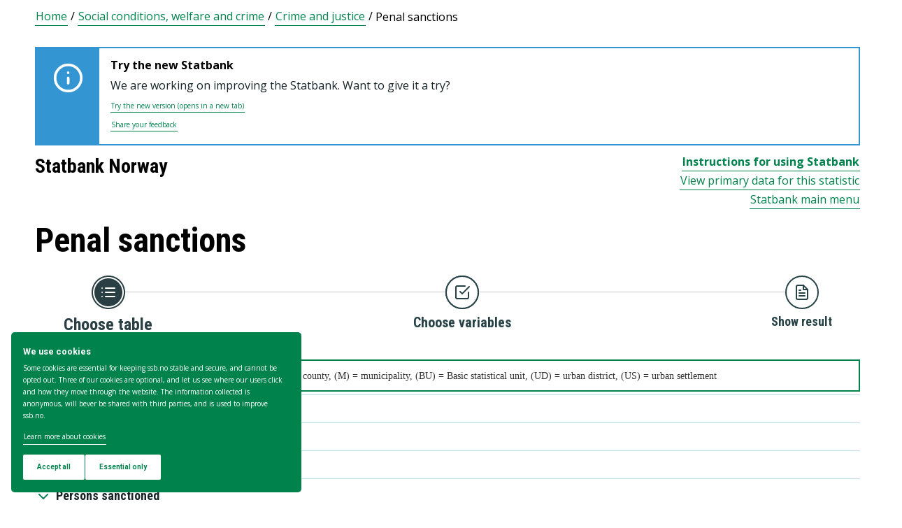

--- FILE ---
content_type: text/css
request_url: https://www.ssb.no/en/statbank/Resources/Styles/reset.css?v=2.11.6
body_size: -247
content:
/**
* Reset css
* Credits to: Eric Meyer
* http://meyerweb.com/eric/thoughts/2007/05/01/reset-reloaded/
*
* Used to reset all settings so they are the same across browsers.
**/

html, body, div, span, applet, object, iframe,
h1, h2, h3, h4, h5, h6, p, blockquote, pre,
a, abbr, acronym, address, big, cite, code,
del, dfn, em, font, img, ins, kbd, q, s, samp,
small, strike, strong, sub, sup, tt, var,
dl, dt, dd, ol, ul, li,
fieldset, form, label, legend,
table, caption, tbody, tfoot, thead, tr, th, td {
  margin: 0;
  padding: 0;
  border: 0;
  outline: 0;
/*  font-weight: inherit;
  font-style: inherit;*/
  font-size: 100%;
  font-family: inherit;
  vertical-align: baseline;
}

/* remember to define focus styles! */
:focus {
  outline: 0;
}

body {
  line-height: 1;
  color: black;
  background: white;
}

ol, ul {
  list-style: none;
}

/* tables still need 'cellspacing="0"' in the markup */
table {
  border-collapse: separate;
  border-spacing: 0;
}

caption, th, td {
  text-align: left;
  font-weight: normal;
}

blockquote:before, blockquote:after,
q:before, q:after {
  content: "";
}

blockquote, q {
  quotes: "" "";
}


--- FILE ---
content_type: application/javascript
request_url: https://www.ssb.no/en/statbank/Resources/Scripts/pcaxis.web.controls.js?v=2.11.6
body_size: 5046
content:
/// <reference path="jquery.js" />

jQuery.noConflict();

///CommandBar

function PivotManual_Switch(fromId, toId) {
    jQuery("#" + fromId + " option:selected").appendTo("#" + toId);
    //Begin Hack for IE (Does not reposition listboxes automatically)
    jQuery(".commandbar_container").hide(0.0000001);
    jQuery(".commandbar_container").show(0.0000001);
    //End Hack

    PivotManual_Deselect(fromId, toId);

    return false;
}

function PivotManual_Deselect(fromId, toId) {
    jQuery("#" + fromId + " option:selected").attr("selected", false);
    jQuery("#" + toId + " option:selected").attr("selected", false);

    jQuery("#" + fromId).attr("selectedIndex", "-1");
    jQuery("#" + toId).attr("selectedIndex", "-1");
}

function PivotManual_Reorder(listId, direction) {
    var selectedOption = jQuery("#" + listId + " option:selected");

    if (direction == "top") {
        if (selectedOption[0].previousElementSibling) {
            selectedOption[0].parentNode.insertBefore(selectedOption[0], selectedOption[0].previousElementSibling);
        }
    }
    else {
        if (selectedOption[0].nextElementSibling) {
            selectedOption[0].parentNode.insertBefore(selectedOption[0].nextElementSibling, selectedOption[0]);
        }
    }
    return false;
}

function PivotManual_Submit(headingId, stubId) {
    var headings = "";
    var stubs = "";

    jQuery("#" + headingId + " option").each(function() {
        headings += jQuery(this).text() + "@";
    });

    jQuery("#" + stubId + " option").each(function() {
        stubs += jQuery(this).text() + "@";
    });

    jQuery("#PivotManualStubList").val(stubs)
    jQuery("#PivotManualHeadingList").val(headings)

}


function UpdateNumberSelected(ListBoxID, StatsSpanID, variablePlacement, limitSelectionBy) {

    var selectbox = document.getElementById(ListBoxID.replace(/\$/gi, "_"));
    var selected = selectbox.selectedOptions.length;

    SetNumberSelected(ListBoxID, StatsSpanID);

    if (window.SelectedValueChanged) {
        SelectedValueChanged(ListBoxID.replace(/\$/gi, "_"), variablePlacement, selected, limitSelectionBy);
    }
}

function SetNumberSelected(ListBoxID, StatsSpanID) {
    var selectbox = document.getElementById(ListBoxID.replace(/\$/gi, "_"));
    var statsspan = document.getElementById(StatsSpanID.replace(/\$/gi, "_"));

    if (statsspan != null) {
        statsspan.textContent = selectbox.selectedOptions.length;
    }
}

function SetButtonEnablePropertyToHasSelected(ListBoxID, ButtonId) {
    var disableButton = true;
    var selectbox = document.getElementById(ListBoxID.replace(/\$/gi, "_"));
    disableButton = selectbox.selectedIndex == -1;

    var button = document.getElementById(ButtonId.replace(/\$/gi, "_"));
    button.disabled = disableButton;
}


function SetButtonEnablePropertyToHasDeselected(ListBoxID, ButtonId) {
    var disableButton = true;
    var selectbox = document.getElementById(ListBoxID.replace(/\$/gi, "_"));
    disableButton = selectbox.length == selectbox.selectedOptions.length;

    var button = document.getElementById(ButtonId.replace(/\$/gi, "_"));
    button.disabled = disableButton;
}

function SelectOperands(selectedValue, textBoxIDValue1, textBoxIDValue2) {
    var count = 0;
    var textbox1 = document.getElementById(textBoxIDValue1);
    var textbox2 = document.getElementById(textBoxIDValue2);
    if (textbox1.value.length < 1) {
        textbox1.value = selectedValue;
    }
    else {
        if (textbox1.value != selectedValue) {
            textbox2.value = selectedValue;
        }
    }
}

function SetUniqueRadioButton(nameregex, current) {
    re = new RegExp(nameregex);
    for (i = 0; i < current.form.elements.length; i++) {
        elm = current.form.elements[i]
        if (elm.type == 'radio') {
            if (re.test(elm.name)) {
                elm.checked = false;
            }
        }
    }
    current.checked = true;
}


// Variable selector


// Select all elements in a listbox and updates the number selected
function VariableSelector_SelectAllAndUpdateNrSelected(ListBoxID, StatsSpanID, variablePlacement, limitSelectionBy) {
    VariableSelector_SelectAll(ListBoxID)
    //ValidatePage(ListBoxID)
    ValidateControl(ListBoxID)
    UpdateNumberSelected(ListBoxID, StatsSpanID, variablePlacement, limitSelectionBy);
    return false;
}


// Select all elements in a listbox
function VariableSelector_SelectAll(ListBoxID) {
    var selectbox = document.getElementById(ListBoxID.replace(/\$/gi, "_"));
    for (var i = 0; i < selectbox.length; i++) {
        selectbox.options[i].selected = true;
    }
    return false;
}

// Deselect all elements in a listbox and updates the number selected
function VariableSelector_DeselectAllAndUpdateNrSelected(ListBoxID, StatsSpanID, variablePlacement, limitSelectionBy) {
    VariableSelector_DeselectAll(ListBoxID)
    //ValidatePage(ListBoxID)
    ValidateControl(ListBoxID)
    UpdateNumberSelected(ListBoxID, StatsSpanID, variablePlacement, limitSelectionBy);
    return false;
}

// Deselect all elements in a listbox
function VariableSelector_DeselectAll(ListBoxID) {
    var selectbox = document.getElementById(ListBoxID.replace(/\$/gi, "_"));
    var currentOrder = new Array();

    for (var i = 0; i < selectbox.length; i++) {
        selectbox.options[i].selected = false;
        currentOrder.push(selectbox.options[i].value)
    }

    if ((ListBoxID in sessionStorage)) {
        VariableSelector_OrignalOrder(ListBoxID, currentOrder)
    }

    return false;
}
// Validate Page
function ValidatePage(validationGroup) {
    if (typeof (Page_ClientValidate) == 'function') {
        var scrollToOrig = window.scrollTo;
        window.scrollTo = function () { };
        Page_ClientValidate(validationGroup);
        window.scrollTo = scrollToOrig;
    }

}
// Validate Control
function ValidateControl(targetedControlId) {
    var targetedControl = document.getElementById(targetedControlId);
    if (typeof (ValidatorValidate) == 'function') {
        if (typeof (targetedControl.Validators) != "undefined") {
            vals = targetedControl.Validators

            var scrollToOrig = window.scrollTo;
            window.scrollTo = function () { };
            for (var i = 0; i < vals.length; i++) {
                ValidatorValidate(vals[i]);
                ValidatorUpdateIsValid();
            }
            window.scrollTo = scrollToOrig;
        }
    }
}


// Restore original order
function VariableSelector_OrignalOrder(ListBoxID, currentOrder) {
    var selectbox = document.getElementById(ListBoxID.replace(/\$/gi, "_"));
    var originalOrder = JSON.parse(sessionStorage.getItem(ListBoxID));
    var sortedOption;
    var originalOption = new Array();

    for (var i = 0; i < originalOrder.length; i++) {
        sortedOption = selectbox.options[currentOrder.indexOf(originalOrder[i])];
        originalOption.push(sortedOption);
    }

    selectbox.options.length = 0;

    for (var i = 0; i < originalOrder.length; i++) {
        selectbox.add(originalOption[i], i);
    }
}

//Search values in listbox with the given text
function VariableSelector_SearchValues(ListBoxID, TextBoxID, CheckBoxID, StatsSpanID, variablePlacement, limitSelectionBy, localizedLanguage) {
    var sc;
    var r, re;
    var lst;
    var contains;
    var localizedTextArray = localizedLanguage.split("|");

    var storeOriginalOrder = false;

    if (!(ListBoxID in sessionStorage)) {
        storeOriginalOrder = true;
        var order = new Array();
    }

    //Get text
    sc = jQuery("#" + TextBoxID).prop("value");

    //Search from beginning or not?
    contains = !jQuery("#" + CheckBoxID).prop("checked");

    //Get listbox
    lst = document.getElementById(ListBoxID.replace(/\$/gi, "_"));

    //Remove illegal characters
    re = /\(/i;
    r = sc.replace(re, "\\(");
    sc = r;
    re = /\)/i;
    r = sc.replace(re, "\\)");
    sc = r;
    re = /\./i;
    r = sc.replace(re, "\\.");
    sc = r;
    re = /\+/i;
    r = sc.replace(re, "\\+");
    sc = r;
    re = /\?/i;
    r = sc.replace(re, "\\?");
    sc = r;

    var cmplength = sc.length;
    var rex = RegExp(sc, "gi");

    // Old browsers might not support startsWith
    if (!String.prototype.startsWith) {
        String.prototype.startsWith = function (searchString, position) {
            return this.substr(position || 0, searchString.length) === searchString;
        };
    }

    var searchStr = sc.toLowerCase();
    var selected = new Array();
    var originPos = new Array();
    var searchResult = "";
    var searchHits = 0;

    for (i = lst.options.length - 1; i > -1; i--) {
        var currentOption = lst.options[i];

        if (storeOriginalOrder) {
            order.unshift(currentOption.value);
        }

        if (contains) {
            if (currentOption.text.toLowerCase().indexOf(searchStr) !== -1 || currentOption.text.toLowerCase().search(rex) > -1) {
                currentOption.selected = true;
                selected.unshift(currentOption);
                originPos.unshift(currentOption.index);
                searchResult = searchResult + localizedTextArray[4] + currentOption.text + " ";
                searchHits++;
            }
        } else {
            var optionText = currentOption.text.toLowerCase();

            if ((optionText.startsWith(searchStr) || optionText.indexOf(' ' + searchStr) !== -1) || (optionText.substr(0, cmplength).search(rex) > -1) )
            {
                currentOption.selected = true;
                selected.unshift(currentOption);
                originPos.unshift(currentOption.index);
                searchResult = searchResult + localizedTextArray[4] + currentOption.text + " ";
                searchHits++;
            }
        }
    }

    if (storeOriginalOrder) {
        sessionStorage.setItem(ListBoxID, JSON.stringify(order));
    }

    UpdateNumberSelected(ListBoxID, StatsSpanID, variablePlacement, limitSelectionBy);
    MoveSelectedToTop(lst, selected, originPos);
    UpdateSearchResultScreenReader(searchHits, searchResult, localizedTextArray, searchStr);
    lst.scrollTop = 0;
    ValidateControl(ListBoxID)  //piv
    return false;
}

function UpdateSearchResultScreenReader(searchHits, searchResults, localizedText, searchWord) {
    var element = document.getElementById("SearchResults");
    element.textContent = localizedText[0] + searchWord + localizedText[1] + searchHits + localizedText[2];
    if (searchHits > 0) {
        element.textContent = element.textContent + localizedText[3] + searchResults;
    }
}

function MoveSelectedToTop(lst, selected, originPos) {
    var options = lst.getElementsByTagName("OPTION");
    
    for (var i = 0; i < selected.length; i++) {
        lst.removeChild(options[originPos[i]]);
        lst.insertBefore(selected[i], options[i]);
    }
};

// Compare helper used to sort text in ascending order
function compareOptionTextAscending(a, b) {
    return a.text.localeCompare(b.text);
    // textual comparison
    //return a.text != b.text ? a.text < b.text ? -1 : 1 : 0;
    // numerical comparison
    //  return a.text - b.text;
}

// Compare helper used to sort text in descending order
function compareOptionTextDescending(a, b) {
    return -(a.text.localeCompare(b.text));
    //return a.text != b.text ? a.text < b.text ? 1 : -1 : 0;
}



// Sorts a lisbox.
// If isAscending == true   => ascending order
// If isAscending == false  => descending order
function sortOptions(list, isAscending) {
    var items = list.options.length;
    // create array and make copies of options in list
    var tmpArray = new Array(items);
    for (i = 0; i < items; i++)
        tmpArray[i] = new 
    Option(list.options[i].text, list.options[i].value);
    // sort options using given function
    if (isAscending)
        tmpArray.sort(compareOptionTextAscending);
    else
        tmpArray.sort(compareOptionTextDescending);
    // make copies of sorted options back to list
    for (i = 0; i < items; i++)
        list.options[i] = new Option(tmpArray[i].text, tmpArray[i].value);
}

//Automatical download of file from Commandbar (don´t have to click the download-link...)
function automaticFileDownload(id) {
    //Open file in a new window
    window.open(jQuery("#" + id).attr("href"));
    //Hide the download link
    jQuery("#" + id).hide();
}

// Downloads the file selected in a combobox by open a new window with the download url.
function downloadSelectedFile(combobox) {
    if (combobox.selectedIndex > 0) {
        //window.open(combobox.options[combobox.selectedIndex].value);
        //window.location = combobox.options[combobox.selectedIndex].value;
        commandbarDownloadFile(combobox.options[combobox.selectedIndex].value);
    }
    combobox.selectedIndex = 0;
}

// Download file. The parameter url must have the following format: webpage?parameters...&downloadfile=filetype
function commandbarDownloadFile(url) {
    var closeScript = "jQuery('[id$=commandbarDownloadFileDialog]').dialog('destroy');"
    jQuery("[id$=commandbarDownloadFileLink]").attr("href", url);
    jQuery("[id$=commandbarDownloadFileLink]").attr("onclick", closeScript);
    //jQuery("[id$=commandbarDownloadFileDialog]").dialog({ modal: true, hide: "fade", resizable: false, close: function(ev, ui) { jQuery(this).dialog('destroy'); } });
    jQuery("[id$=commandbarDownloadFileDialog]").dialogFunction();
}

//Open up the given div as a modal popup dialog
jQuery.fn.dialogFunction = function (options) {
    var divId = jQuery(this)[0].id;
    //Check if dialog already exists, and if so just open it  
    //This solves the can't open same dialog twice issue.
    if (jQuery("#" + divId).is(':data(dialog)')) {
        jQuery("#" + divId).dialog("open");
    }
    else {
        jQuery("#" + divId).dialog({
            width: jQuery("#" + divId).css("width"),
            modal: true,
            hide: "fade",
            resizable: false,
            close: function (ev, ui) { jQuery(this).dialog('destroy'); }
        });
        jQuery("#" + divId).dialog("open").find(":input").eq(0).focus();
    }
};

//Replaces an element with .id-property in an array if it exists, else adds element to array
//arr: array to remove item from
//ele: element to be changed or added to the array
//Return: array
function AddVariableListBox(arr, ele) {
    var foundAt = -1;
    jQuery.each(arr, function(index, obj) {
        if (obj.id == ele.id) {
            arr[index] = ele;
            foundAt = index;
            return false;
        }
    });
    if (foundAt < 0) {
        arr[arr.length] = ele;
    }
    return arr;
}

//Removes an element with .id-property from array
//arr: array to remove item from
//ele: element to be removed from the array
//Return: array
function RemoveVariableListBox(arr, ele) {
    var removeItem = ele.id;
    arr = jQuery.grep(arr, function(arrayElement) {
        return arrayElement.id != removeItem;
    });
    return arr;
}

//Sets text in textbox(es)
//text: text to textbox
//nameregex: part of textboxneme, all textboxes that matches gets the text
function SetTextBoxText(text, nameregex) {
    var re = new RegExp(nameregex);
    jQuery.each(jQuery("input:text"), function(index, obj) {
        if (re.test(obj.name)) {
            obj.value = text;
        }
    });
}


//Replaces or appends text in label(s)
//text: text to label
//idregex: part of labelid, all labels that matches gets the text
//append: if true text is appended, if false text is replaced
function SetLabelText(text, idregex, append) {
    var re = new RegExp(idregex);
    jQuery.each(jQuery("span"), function(index, obj) {
        if (re.test(obj.id)) {
            if (append) {
                obj.innerHTML += text;
            } else {
                obj.innerHTML = text;
            }
        }
    });
}

//Replaces or appends text in label(s)
//text: text to label
//idregex: part of labelid, all labels that matches gets the text
//cssclass: the labels css-class
//append: if true text is appended, if false text is replaced
function SetLabelText_IdAndCSS(text, idregex, cssclass, append) {
    var re = new RegExp(idregex);
    jQuery.each(jQuery("span"), function(index, obj) {
        if (re.test(obj.id)) {
            if (jQuery(this).hasClass(cssclass)) {
                if (append) {
                    obj.innerHTML += text;
                } else {
                    obj.innerHTML = text;
                }
            }
        }
    });
}

//Return text from label
//idregex: part of labelid, first label that matches both in id part and css class is used.
//cssclass: the labels css-class
function GetLabelText(idregex, cssclass) {
    var re = new RegExp(idregex);
    var retval = "";
    jQuery.each(jQuery("span"), function(index, obj) {
        if (re.test(obj.id)) {
            if (jQuery(this).hasClass(cssclass)) {
                retval = (this).innerHTML;
                return false;
            }
        }
    });
    return retval;
}


//Hides an element depending on jQuery selector
///Parameter example: ".commandbar_action"
function PCAxis_HideElement(selector) {
    jQuery(selector).hide(0);
}

//Display information dialog about the clicked cell in the table
function displayCellInformation(id, closetext) {
    var url = location.href;
    var bookmarkIndex = url.indexOf("#");

    var paramChar;

    if (url.indexOf('?') !== -1) {
        paramChar = '&';
    }
    else {
        paramChar = '?';
    }

    //Handle bookmark in URL
    if (bookmarkIndex >= 0) {
        url = url.slice(0, bookmarkIndex) + paramChar + 'cellid=' + id + url.slice(bookmarkIndex);
    }
    else {
        url = url + paramChar + 'cellid=' + id;
    }

    if (typeof sessionStorage !== 'undefined' && sessionStorage.getItem("rxid")) {
        // create rxid cookie before making Ajax request
        document.cookie = "rxid=" + sessionStorage.getItem("rxid") + "; path=/";
        jQuery("[id$=pxtableCellInformationDialog]").load(url, function () {
            document.cookie = "rxid=; expires=Thu, 01 Jan 1970 00:00:00 UTC; path=/";
        });
    } else {
        jQuery("[id$=pxtableCellInformationDialog]").load(url);
    }

    jQuery("[id$=pxtableCellInformationDialog]").dialog({ width: 480, height: 400, modal: true, buttons: [{ text: closetext, click: function () { jQuery(this).dialog('close'); } }], hide: "fade", close: function (ev, ui) { jQuery(this).dialog('destroy'); } });
}

//Enable/disable elements of the given class
function disableFromClass(className, disable) {
    jQuery("." + className).prop('disabled', disable);
}

/*------------------------------------------*/
/* Functions for setting panels (accordions) */
/*------------------------------------------*/

// Collapse all settingpanels
function settingpanelCollapseAll() {
    //Hide any currently displayed setting panel
    jQuery('.settingpanel').hide(0);

    //Change expand image on all links
    var col = jQuery('.px-settings-collapseimage');
    col.removeClass('px-settings-collapseimage');
    col.addClass('px-settings-expandimage');
}

// Check if the given setting panel is expanded or not
function settingpanelIsExpanded(obj) {
    return jQuery(obj).hasClass('settingpanelexpanded');
}

// Collapse the specified setting panel
function settingpanelCollapse(obj) {
    jQuery(obj).removeClass('settingpanelexpanded');
}

// Expand the setting panel with the given panel class
function settingpanelExpand(panelclass) {
    //Find link for specified panel
    var lnk = jQuery('.' + panelclass + '.panelshowlink');
    //Remove expanded class from all panellinks
    jQuery('.panelshowlink').removeClass('settingpanelexpanded');
    //Add expanded class to this panellink
    jQuery(lnk).addClass('settingpanelexpanded');
    //Show my setting panel
    jQuery('.' + panelclass + '.settingpanel').show(0);
    //Change expand-image
    var img = jQuery(lnk).find('.px-settings-expandimage');
    img.removeClass('px-settings-expandimage');
    img.addClass('px-settings-collapseimage');

}

function accordionToggle(panel, button) {
    var accordionBody = panel.querySelector('.accordion-body');
    accordionBody.classList.toggle("closed");
    button.classList.toggle("closed");

    if (accordionBody.classList.contains('closed')) {
        button.setAttribute('aria-expanded', 'false');
    } else {
        button.setAttribute('aria-expanded', 'true');
    }
}

function nestedAccordionToggle(panel, button) {
    var accordionBody = panel.querySelector('.nested-accordion-body');
    accordionBody.classList.toggle("closed");
    accordionBody.classList.toggle("open");
    button.classList.toggle("closed");
    button.classList.toggle("open");

    if (accordionBody.classList.contains('closed')) {
        button.setAttribute('aria-expanded', 'false');
    } else {
        button.setAttribute('aria-expanded', 'true');
    }
}

function openAccordion(buttonId, bodyId) {
    var accordionButton = document.getElementById(buttonId);
    var accordionBody = document.getElementById(bodyId);

    accordionButton.classList.remove('closed');
    accordionButton.setAttribute('aria-expanded', 'true');
    accordionBody.classList.remove('closed');
}

function closeAccordion(buttonId, bodyId) {
    var accordionButton = document.getElementById(buttonId);
    var accordionBody = document.getElementById(bodyId);

    accordionButton.classList.add('closed');
    accordionButton.setAttribute('aria-expanded', 'false');
    accordionBody.classList.add('closed');

    accordionButton.focus();
}

//Set text for button with text from selected radio on load
function setOnLoadRadioLabelForButton(radioButtonList, button, ariaLabelBase) {
    var selectedLabel = jQuery("label[for='" + jQuery('#' + radioButtonList.id + " input[type='radio']:checked").attr('id') + "']");

    if (selectedLabel.length > 0) {
        jQuery('#' + button.id).attr("aria-label", ariaLabelBase + selectedLabel[0].innerText);
    };
}

//Update text for button with selected radio buttonlabel when changed
function setUpdatedRadioLabelForButton(selectedRadioOption, button, ariaLabelBase) {
    if (jQuery(selectedRadioOption).is(':checked')) {
        var labelSelectedRadio = selectedRadioOption.nextElementSibling.innerText;
        jQuery('#' + button.id).attr("aria-label", ariaLabelBase + labelSelectedRadio);
    }
}

//Set focus for element
function setFocusOnElement(elementId) {
    var element = jQuery('#' + elementId);
    element.focus();
}

//trap focus inside dialog box
function trapFocus(elementId) {
    var element = document.getElementById(elementId);
    var focusableEls = element.querySelectorAll('a[href]:not([disabled]), button:not([disabled]), textarea:not([disabled]), input[type="text"]:not([disabled]), input[type="radio"]:not([disabled]), input[type="checkbox"]:not([disabled]), input[type="submit"]:not([disabled]), select:not([disabled])');

    let visibleElements = Array.prototype.slice.call(focusableEls).filter(function (item, index) {
        return item.offsetParent !== null;
    }
    );

    var firstFocusableEl = visibleElements[0];
    var lastFocusableEl = visibleElements[visibleElements.length - 1];
    var KEYCODE_TAB = 9;

    firstFocusableEl.focus();

    element.addEventListener('keydown', function (e) {
        var isTabPressed = (e.key === 'Tab' || e.keyCode === KEYCODE_TAB);

        if (!isTabPressed) {
            return;
        }

        if (e.shiftKey) /* shift + tab */ {
            if (document.activeElement === firstFocusableEl) {
                lastFocusableEl.focus();
                e.preventDefault();
            }
        } else /* tab */ {
            if (document.activeElement === lastFocusableEl) {
                firstFocusableEl.focus();
                e.preventDefault();
            }
        }
    });
}

function accordionToggleDialog(panel, button, dialogDiv) {
    var modalBackground = panel.querySelector('.modal-background');
    modalBackground.classList.toggle("active");

    accordionToggle(panel, button);
    trapFocus(dialogDiv);
}

function openAccordionDialog(buttonId, bodyId, dialogDiv) {
    openAccordion(buttonId, bodyId);
    jQuery('#' + bodyId).parent().addClass("active");
    trapFocus(dialogDiv);
}

function closeAccordionDialog(buttonId, bodyId, dialogBackground) {
    jQuery('#' + dialogBackground).removeClass('active');
    closeAccordion(buttonId, bodyId);
}